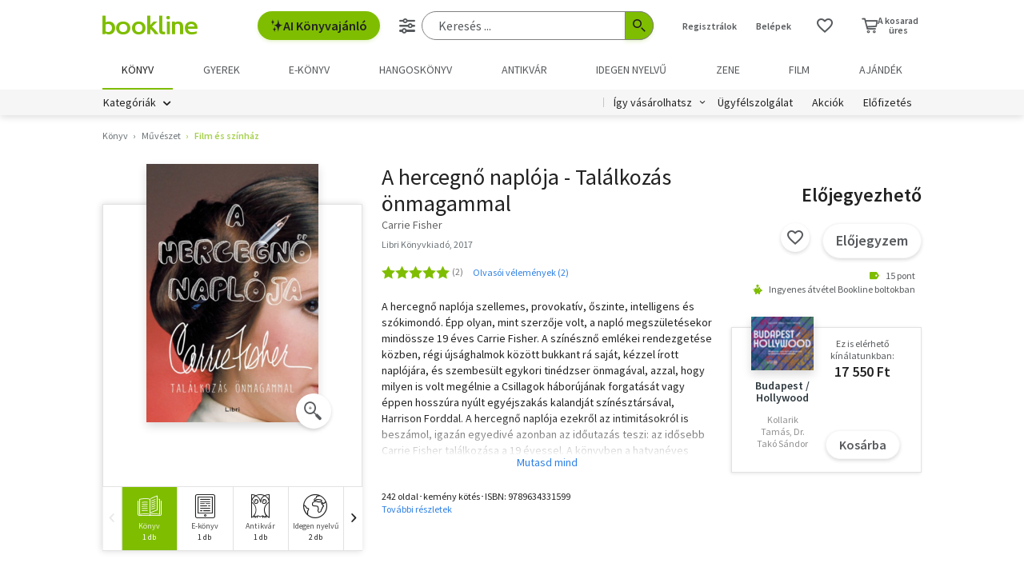

--- FILE ---
content_type: text/html; charset=utf-8
request_url: https://www.google.com/recaptcha/api2/aframe
body_size: -85
content:
<!DOCTYPE HTML><html><head><meta http-equiv="content-type" content="text/html; charset=UTF-8"></head><body><script nonce="xK0nDsoWTBIpFA7Cmt9WZQ">/** Anti-fraud and anti-abuse applications only. See google.com/recaptcha */ try{var clients={'sodar':'https://pagead2.googlesyndication.com/pagead/sodar?'};window.addEventListener("message",function(a){try{if(a.source===window.parent){var b=JSON.parse(a.data);var c=clients[b['id']];if(c){var d=document.createElement('img');d.src=c+b['params']+'&rc='+(localStorage.getItem("rc::a")?sessionStorage.getItem("rc::b"):"");window.document.body.appendChild(d);sessionStorage.setItem("rc::e",parseInt(sessionStorage.getItem("rc::e")||0)+1);localStorage.setItem("rc::h",'1768719997033');}}}catch(b){}});window.parent.postMessage("_grecaptcha_ready", "*");}catch(b){}</script></body></html>

--- FILE ---
content_type: image/svg+xml
request_url: https://marvin.bline.hu/assets/img/konyves-logo.svg
body_size: 328
content:
<svg xmlns="http://www.w3.org/2000/svg" viewBox="0 0 100 100"><defs><style>.cls-1{fill:#f8e75b;}</style></defs><g id="Layer_2" data-name="Layer 2"><g id="Layer_1-2" data-name="Layer 1"><circle class="cls-1" cx="50" cy="50" r="50"/><path d="M71.93,60.67c-.49,3.55-1,7.1-1.48,10.5a1.23,1.23,0,0,1-.81.74,28.63,28.63,0,0,1-10,1.09,10.26,10.26,0,0,1-8.08-4.76C49.49,65,47.82,61.4,46,58a5.92,5.92,0,0,0-1-1.66c-.37,2.55-1.83,12.52-2.14,15-.09.67-.34.94-1,.94H25.74s.6-4.4.9-6.51C28.42,53.16,30.23,40.62,32,28.07c.15-1,.49-1.43,1.6-1.41H49.16S47.59,37.8,46.78,43.5c.42-.25.72-.39,1-.58A23.14,23.14,0,0,0,57.47,27.8c.13-.72.29-1.14,1.14-1.13H74.42a31.29,31.29,0,0,1-15,21.66C61,52,62.52,55.59,65.31,58.45a6.7,6.7,0,0,0,4.89,2.22Z"/></g></g></svg>